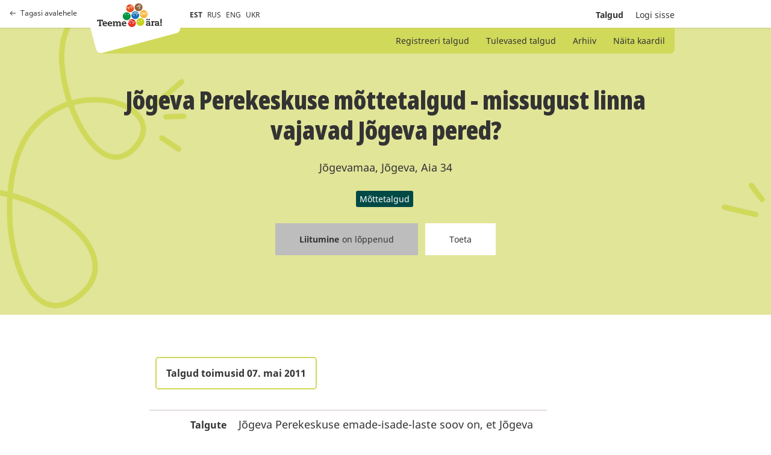

--- FILE ---
content_type: text/html; charset=utf-8
request_url: https://talgud.teemeara.ee/events/jogeva-perekeskuse-mottetalgud-missugust-linna-vajavad-jogeva-pered
body_size: 5328
content:
<!DOCTYPE html PUBLIC "-//W3C//DTD XHTML 1.0 Strict//EN"
	"http://www.w3.org/TR/xhtml1/DTD/xhtml1-strict.dtd">

<html xmlns="http://www.w3.org/1999/xhtml" xml:lang="et" lang="et" xmlns:fb="http://ogp.me/ns/fb#">
<head>
	<meta name="keywords" content="" />
  <meta name="description" content="" />
  <meta http-equiv="Content-Type" content="text/html; charset=utf-8" />
	<meta name="viewport" content="width=device-width, initial-scale=1, maximum-scale=1, user-scalable=no">
  <title>Talgud</title>
  <link href="/assets/application-b12241ddce7d38c39945f215a98a9b1e2ba84ee2f645cff4790eb6b432d70f17.css" media="all" rel="stylesheet" />
  <link href="/assets/print-edba7ebf0868762e9e2fc12ebc3d90e0ff85277692eee6c9c012dbbb258d2f22.css" media="print" rel="stylesheet" />
  <meta content="authenticity_token" name="csrf-param" />
<meta content="F53/rOqy1H6b/nsZTQUzhLK3AShEKUCFzA1ohlDrfhw=" name="csrf-token" />
  <meta property="fb:app_id" content="368526665000384" />
      <meta property="og:locale" content="et_EE" />
    <meta property="og:image" content="https://teemeara.ee/photos/Teeme_2ra_FB_1200x630_est2.jpeg" />
    <meta property="og:site_name" content="Teeme Ära talgupäev" />
  <meta property="og:description" content="Talgutööd" />
  <meta property="og:type" content="website" />
  <meta property="og:title" content="Jõgeva Perekeskuse mõttetalgud - missugust linna vajavad Jõgeva pered? " />
  <meta property="og:url" content="https://talgud.teemeara.ee/events/jogeva-perekeskuse-mottetalgud-missugust-linna-vajavad-jogeva-pered?language=et" />

</head>

<body class="event">
  <div class="container">
    <header class="site-header grid ps-relative bg-white">
      
      <a class="site-header-return is-desktop grid ai-center fc-black-800 td-none t-opacity t-medium t-ease h:o70" href="https://teemeara.ee/et"><span class="grid ai-center mr8"><svg width="10" height="8" viewBox="0 0 10 8" fill="none" xmlns="http://www.w3.org/2000/svg"><path d="M0.646447 3.64645C0.451184 3.84171 0.451184 4.15829 0.646447 4.35355L3.82843 7.53553C4.02369 7.7308 4.34027 7.7308 4.53553 7.53553C4.7308 7.34027 4.7308 7.02369 4.53553 6.82843L1.70711 4L4.53553 1.17157C4.7308 0.976311 4.7308 0.659728 4.53553 0.464466C4.34027 0.269204 4.02369 0.269204 3.82843 0.464466L0.646447 3.64645ZM10 3.5H1V4.5H10V3.5Z" fill="#333333"/></svg></span>Tagasi avalehele</a>

      <div class="site-header-top w100p">
        <div class="wDefault grid ff-row-wrap ai-center ps-relative">
          <div class="site-header-top-left grid ai-center ps-relative with-padding">
            <a class="site-header-return is-mobile grid ai-center mr24 fc-black-800 td-none t-opacity t-medium t-ease h:o70" href="https://teemeara.ee/et"><svg xmlns="http://www.w3.org/2000/svg" width="24" height="24" viewBox="0 0 24 24" fill="none" stroke="currentColor" stroke-width="2" stroke-linecap="round" stroke-linejoin="round" class="feather feather-home"><path d="M3 9l9-7 9 7v11a2 2 0 0 1-2 2H5a2 2 0 0 1-2-2z"></path><polyline points="9 22 9 12 15 12 15 22"></polyline></svg></a>
            <div class="site-header-logo-container z3 grid l0">
              <a class="site-logo-primary" href="https://teemeara.ee/et">Avaleht</a>

            </div>
            <ul class="langmenu grid ai-center list-reset fs-smaller">
  <li class="mr8"><span class="active">EST</span></li>
  <li class="mr8"><a href="/ru?redirect_to=%2Fevents%2Fjogeva-perekeskuse-mottetalgud-missugust-linna-vajavad-jogeva-pered">RUS</a></li>
  <li class="mr8"><a href="/en?redirect_to=%2Fevents%2Fjogeva-perekeskuse-mottetalgud-missugust-linna-vajavad-jogeva-pered">ENG</a></li>
  <li class="mr8"><a href="/uk?redirect_to=%2Fevents%2Fjogeva-perekeskuse-mottetalgud-missugust-linna-vajavad-jogeva-pered">UKR</a></li>
</ul>
          </div>
          <div class="site-header-top-right grid ai-center ml-auto">
            <div class="ta-right fs-small">
              <ul class="mainmenu grid ai-center list-reset">

  <li class="ml20 fw-bold">
    <a class="fc-currentColor td-none t-all t-medium t-ease h:o60" href="/events">Talgud</a>
</li>

    <li class="ml20">
      <a class="hlite fc-currentColor td-none t-all t-medium t-ease h:o60" href="/login">Logi sisse</a>
</li></ul>
            </div>
            <button class="site-header-toggle-nav base-btn js-toggle-site-nav"><svg xmlns="http://www.w3.org/2000/svg" width="24" height="24" viewBox="0 0 24 24" fill="none" stroke="currentColor" stroke-width="2" stroke-linecap="round" stroke-linejoin="round" class="feather feather-menu"><line x1="3" y1="12" x2="21" y2="12"></line><line x1="3" y1="6" x2="21" y2="6"></line><line x1="3" y1="18" x2="21" y2="18"></line></svg></button>
          </div>
        </div>
      </div>

      <div class="site-header-bottom ps-absolute z2 l0 r0">
        <div class="wDefault ps-relative">
          <div class="site-header-submenu grid ai-center w100p bg-green-200">
            <ul class="ml-auto list-reset fs-small">
                <li class="d-inline ">
  <a class="fc-currentColor td-none t-opacity t-medium t-ease h:o80" href="/events/new">Registreeri talgud</a>
</li>    
<li class="d-inline ">
  <a class="fc-currentColor td-none t-opacity t-medium t-ease h:o80" href="/events">Tulevased talgud</a>
</li>
<li class="d-inline ">
  <a class="fc-currentColor td-none t-opacity t-medium t-ease h:o80" href="/events/archive">Arhiiv</a>
</li>
<li class="d-inline ">
  <a class="fc-currentColor td-none t-opacity t-medium t-ease h:o80" href="/events/map">Näita kaardil</a>
</li>

            </ul>
          </div>
        </div>
      </div>
    </header>

    <section class="site-hero">
      <div id="site-hero-inner">
        <div class="wDefault">
          <div class="site-hero-content">
              <div class="ta-center mb24">
    <h2 class="mb24">Jõgeva Perekeskuse mõttetalgud - missugust linna vajavad Jõgeva pered? </h2>
    <p class="mb24">Jõgevamaa, Jõgeva, Aia 34</p>
    <ul class="grid ff-row-wrap ai-center jc-center list-reset">
        <li><span class="events-tag d-inline-flex mr3 mb3 fc-white fs-small bg-green-400 bar-sm">Mõttetalgud</span></li>
    </ul>
  </div>
  <div class="ta-center noprint">
    <ul class="grid ff-row-wrap ai-center jc-center list-reset">
  <li class="ml6 mr6 mb24">
    <span class="base-btn base-btn-m c-not-allowed fc-black-800 fs-small td-none bg-black-400">
        <span class='fw-bold mr5'>
          Liitumine
        </span>
        <span>
          on lõppenud
        </span>
    </span>
  </li>
  <li class="ml6 mr6 mb24">
    <a class="base-btn base-btn-m fc-black-800 fs-small td-none bg-white t-all t-medium t-ease h:fc-white h:bg-green-300" href="http://www.teemeara.ee/partnerid/toeta/toeta-talguid">Toeta</a>
  </li>
</ul>
  </div>

          </div>
        </div>
      </div>
    </section>
    <main class="content with-padding">
      
<section class="ps-relative w100p pt60">
  <div class="wDefault small-wrapper">
    <div class="grid ff-row-wrap">
      

      <div class="wContent1">
        
        <div class="of-x-auto">
        <table class="vertical-data">
          <tr>
            <td colspan="2">
              <div class="d-inline-flex ai-center mb24 pt12 pb12 pr16 pl16 fc-black-800 fs-regular fw-bold ta-center bs-solid bw2 bc-green-200 bar-md">Talgud toimusid 07. mai 2011</div>
            </td>
          </tr>

            <tr>
              <td class="fs-regular fw-bold ta-right">Talgute eesmärk ja hüvang</td>
              <td>Jõgeva Perekeskuse emade-isade-laste soov on, et Jõgeva linn oleks mõnus koht igas vanuses lastega peredele elamiseks, olemiseks,
toimetamiseks. Me teame, et me ise saame koos aidata seda parimat elukeskkonda luua.
Aga enne kui sihitult tegudesse tormata, tuleks pead kokku panna ja aru pidada - missugust linna Jõgeva pered vajavad?
Tule, mõtle kaasa!

(Ja siis tegudele!)</td>
            </tr>

          <tr>
            <td class="fs-regular fw-bold ta-right">Talgutööd</td>
            <td>Kõigepealt unistame natuke koos ideaalist - missugune kodulinn oleks Sinu perele Kõige Parem?
Siis vaatame reaalsust - mis praegu on head, mis on puudu?
Ja siis tulevikku - mida ja kuidas saame ise teha? Mis võimalused on meil endil midagi paremaks teha, mis osas vajame abi Linnavalitsuselt, jne.</td>
          </tr>
          <tr>
            <td class="fs-regular fw-bold ta-right">Talguliste maksimumarv</td>
            <td>12</td>
          </tr>
          <tr>
            <td class="fs-regular fw-bold ta-right">Vabu kohti</td>
            <td>8</td>
          </tr>
          <tr>
            <td class="fs-regular fw-bold ta-right">Kaasa võtta</td>
            <td>Hea tuju ja head mõtted. Soovi korral ka midagi ajuturgutavat ja tervislikku lauale.
</td>
          </tr>
          <tr>
            <td class="fs-regular fw-bold ta-right">Talgulistele pakutav</td>
            <td>Mõnus seltskond, kellega arutada Jõgeva lastega perede elukeskkonna, Jõgeva linna peresõbralikkuse teemadel, võimalus leida endale mõttekaaslasi.
</td>
          </tr>

          <tr>
            <td class="fs-regular fw-bold ta-right">Talgujuht</td>
            <td>Mairi  Hüüdma</td>
          </tr>

          <tr>
            <td class="fs-regular fw-bold ta-right">Keeled mida talgujuht räägib</td>
            <td>Eesti, Vene, Inglise</td>
          </tr>
          <tr>
            <td class="fs-regular fw-bold ta-right">Kogunemine</td>
            <td>Kell 13.00 Kraaksupesa mängutoas (Aia 34, Jõgeva Täiskasvanute Keskkooli II korrus)</td>
          </tr>
          <tr>
            <td class="fs-regular fw-bold ta-right">Muu vajalik info</td>
            <td>Jõgeva Perekeskus on aastast 2007 tegutsev mittetulundusühing, mille liikmed hoiavad toimimas Kraaksupesa mängutuba (endises "vene koolis"). Lisaks igapäevastele mängutoa tegemistele korraldab
 Perekeskus ka pereteemadega seotud koolitusi, lasteüritusi, jne.
 
Jooksvat infot on Perekeskuse tegemiste kohta on kõige parem leida Facebookis: (otsi Kraaksupesa mängutuba), samuti <a href="http://www.jogevaperekeskus.eu" target="_blank">www.jogevaperekeskus.eu</a>.
</td>
          </tr>
          <tr>
            <td class="fs-regular fw-bold ta-right">Talgukood</td>
            <td>
              11042614
            </td>
          </tr>
          <tr class="noprint">
            <td class="ta-right">
              
            </td>
            <td>
              <a class="base-btn base-btn-m fc-white fs-small td-none bg-green-400 t-all t-medium t-ease h:bg-green-300" href="/events/jogeva-perekeskuse-mottetalgud-missugust-linna-vajavad-jogeva-pered.ics">Salvesta kalendrisse</a>
            </td>
          </tr>


        </table>
        </div>
        <iframe src="//www.facebook.com/plugins/like.php?href=https://talgud.teemeara.ee/events/jogeva-perekeskuse-mottetalgud-missugust-linna-vajavad-jogeva-pered&amp;layout=button_count&amp;show_faces=false&amp;width=450&amp;action=like&amp;colorscheme=light&amp;height=21" scrolling="no" frameborder="0" style="border:none; overflow:hidden; width:90px; height:21px;" allowTransparency="true"></iframe>
        <iframe src="//www.facebook.com/plugins/share_button.php?href=https%3A%2F%2Ftalgud.teemeara.ee%2Fevents%2Fjogeva-perekeskuse-mottetalgud-missugust-linna-vajavad-jogeva-pered%3Flanguage%3Det&amp;layout=button&amp;appId=368526665000384" scrolling="no" frameborder="0" style="border:none; overflow:hidden;width:225px; height:21px;" allowTransparency="true"></iframe>
          <div id="event_map" class="mt24 noprint">
            <iframe style="border:0" src="https://www.google.com/maps/embed/v1/place?q=58.7459469288,26.3877934494&amp;maptype=roadmap&amp;zoom=15&amp;key=AIzaSyC7r9PpBPg-as47324fzZNWpaBiYsqXvOc" allowfullscreen="" width="100%" height="550" frameborder="0"></" allowfullscreen></iframe>
          </div>
      </div>

    </div>
  <div>
</section>

    </main>
    <div id="footer" class="wrapper clearfix">
</div>
    <div class="site-nav ps-fixed t0 r0 b0 l0 z-modal of-y-auto bg-white js-site-nav">
	<button class="site-nav-close base-btn ps-absolute js-toggle-site-nav"><svg xmlns="http://www.w3.org/2000/svg" width="24" height="24" viewBox="0 0 24 24" fill="none" stroke="currentColor" stroke-width="2" stroke-linecap="round" stroke-linejoin="round" class="feather feather-x"><line x1="18" y1="6" x2="6" y2="18"></line><line x1="6" y1="6" x2="18" y2="18"></line></svg></button>
	<div class="site-nav-inner">

		<div class="site-nav-header grid ff-row-wrap ai-center mb48">
			<a class="grid ai-center mr24 fc-black-800 td-none t-opacity t-medium t-ease h:o70" href="https://teemeara.ee/et"><svg xmlns="http://www.w3.org/2000/svg" width="24" height="24" viewBox="0 0 24 24" fill="none" stroke="currentColor" stroke-width="2" stroke-linecap="round" stroke-linejoin="round" class="feather feather-home"><path d="M3 9l9-7 9 7v11a2 2 0 0 1-2 2H5a2 2 0 0 1-2-2z"></path><polyline points="9 22 9 12 15 12 15 22"></polyline></svg></a>
      <a class="site-logo-primary" href="https://teemeara.ee/et">Avaleht</a>

		</div>
		
		<ul class="submenu grid ff-column-wrap mb48 list-reset ta-center">
			<li class="d-inline ">
  <a class="fc-currentColor td-none t-opacity t-medium t-ease h:o80" href="/events/new">Registreeri talgud</a>
</li>    
<li class="d-inline ">
  <a class="fc-currentColor td-none t-opacity t-medium t-ease h:o80" href="/events">Tulevased talgud</a>
</li>
<li class="d-inline ">
  <a class="fc-currentColor td-none t-opacity t-medium t-ease h:o80" href="/events/archive">Arhiiv</a>
</li>
<li class="d-inline ">
  <a class="fc-currentColor td-none t-opacity t-medium t-ease h:o80" href="/events/map">Näita kaardil</a>
</li>

		</ul>

		<ul class="mainmenu grid ff-column-wrap mb48 list-reset ta-center">
		    <li class="">
		      <a class="hlite fc-currentColor td-none t-all t-medium t-ease h:o60" href="/login"><span class="translation_missing" title="translation missing: et.shared.sitenav.login">Login</span></a>
</li>		</ul>

		<div class="mt48">
			<ul class="langmenu grid ai-center list-reset fs-smaller">
  <li class="mr8"><span class="active">EST</span></li>
  <li class="mr8"><a href="/ru?redirect_to=%2Fevents%2Fjogeva-perekeskuse-mottetalgud-missugust-linna-vajavad-jogeva-pered">RUS</a></li>
  <li class="mr8"><a href="/en?redirect_to=%2Fevents%2Fjogeva-perekeskuse-mottetalgud-missugust-linna-vajavad-jogeva-pered">ENG</a></li>
  <li class="mr8"><a href="/uk?redirect_to=%2Fevents%2Fjogeva-perekeskuse-mottetalgud-missugust-linna-vajavad-jogeva-pered">UKR</a></li>
</ul>
		</div>
	</div>
</div>
  </div>
  <!-- Le HTML5 shim, for IE6-8 support of HTML elements -->
<!--[if lt IE 9]>
  <script src="http://html5shim.googlecode.com/svn/trunk/html5.js"></script>
<![endif]-->

<script src="/assets/application-38c594d0a42d4cac7a839e235301914dbe50b80cbd5ff7d7cbdb040d44d4d9fd.js"></script>
<script src="/assets/jquery-ui.datepicker-et-9eac5824fb928603137b5c9619c6aad6615f62245c139cc45fa3c0c21beb7217.js"></script>
<script type="text/javascript">
  var Talgud = Talgud || {};
  Talgud.municipalities_addresses_path = '/addresses/municipalities';
  Talgud.municipality_select_label = 'Kõik omavalitsused';
  Talgud.settlements_addresses_path = '/addresses/settlements';
  Talgud.common_loading_text = 'Laen andmeid...';
  $('.toggler').click(function(){
    $(this).parent().find('.extended').toggle();
    $(this).find('span.hint').toggle();
  });
</script>

<script>
  const siteNav = document.querySelector('.js-site-nav');
  const siteNavToggleButtons = document.querySelectorAll('.js-toggle-site-nav');

  function toggleSiteNav(){
    siteNavToggleButtons.forEach(btn => {
      btn.addEventListener('click', function(e){
        siteNav.classList.toggle('is-visible');
      });
    })
  }

  if(siteNavToggleButtons){
    toggleSiteNav();
  }
</script>



  <script type="text/javascript">
  var _gaq = _gaq || [];
  _gaq.push(['_setAccount', 'UA-22710243-1']);
  _gaq.push(['_trackPageview']);

  (function() {
    var ga = document.createElement('script'); ga.type = 'text/javascript'; ga.async = true;
    ga.src = ('https:' == document.location.protocol ? 'https://ssl' : 'http://www') + '.google-analytics.com/ga.js';
    var s = document.getElementsByTagName('script')[0]; s.parentNode.insertBefore(ga, s);
  })();  
</script>
</body></html>
